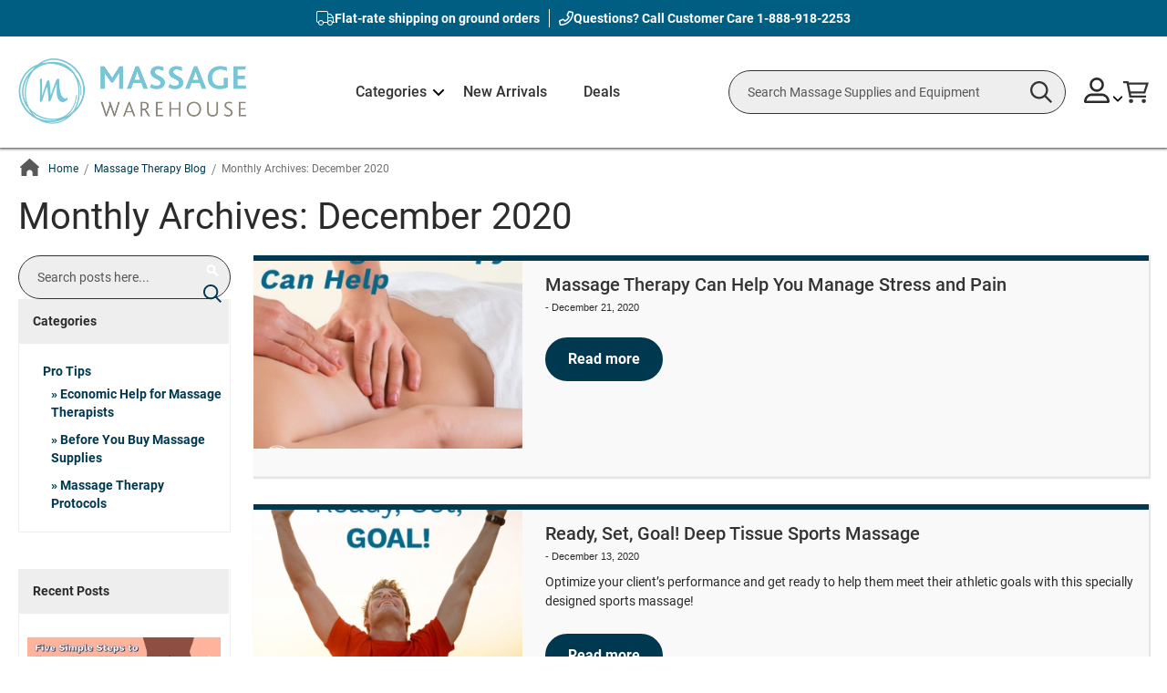

--- FILE ---
content_type: text/css
request_url: https://tags.srv.stackadapt.com/sa.css
body_size: -11
content:
:root {
    --sa-uid: '0-f6083d55-32de-5e05-593e-ae8fe137b1de';
}

--- FILE ---
content_type: application/javascript
request_url: https://www.massagewarehouse.com/static/version1768559338/frontend/ScripCo/MWH/en_US/ScripCo_CompareExtended/js/view/compare-products-mixins.min.js
body_size: -303
content:
define(['jquery','jquery/jquery.cookie'],function($){'use strict';var mixin={isVisible:function(){if(this.compareProducts().count>0&&!$.cookie('compareView')){return true;}
return false;}};return function(target){return target.extend(mixin);}});

--- FILE ---
content_type: application/javascript
request_url: https://www.massagewarehouse.com/static/version1768559338/frontend/ScripCo/MWH/en_US/ScripCo_CustomerExtended/js/validate.min.js
body_size: -202
content:
define(['jquery'],function($){'use strict';return function(){$.validator.addMethod('validate-name',function(value,element){return this.optional(element)||/^[a-z0-9\-.,_'\s]+$/i.test(value);},$.mage.__('Please enter only letters, numbers or hyphens.'));$.validator.addMethod('validate-company',function(value,element){return this.optional(element)||/^[a-z0-9\\/,-.\(|\&\@\!\$\%\’\`\~\"\+\*\#\[\]\)\_\:\!\;\''\s]+$/i.test(value);},$.mage.__('Please enter letters, numbers or /,!$%~`-.\\\'()|&@"*#[]_:!;+ special characters.'))}});